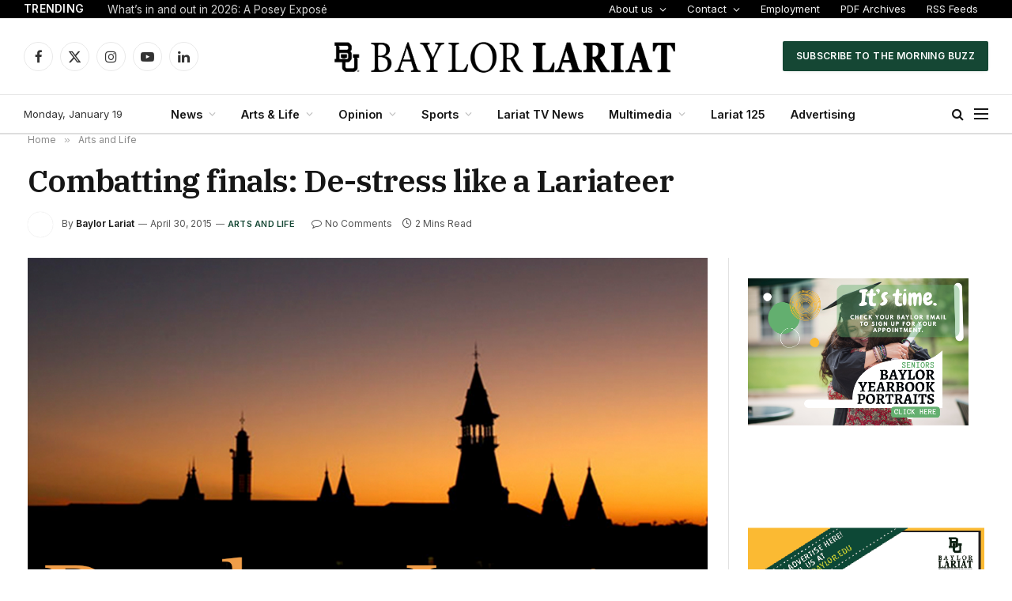

--- FILE ---
content_type: text/html; charset=utf-8
request_url: https://www.google.com/maps/d/embed?mid=17ZxLsvzJYqgDj_X7wvyZBmXnl1SYQi0&ehbc=2E312F
body_size: 10212
content:
<!DOCTYPE html><html itemscope itemtype="http://schema.org/WebSite"><head><script nonce="O8QT72pAKuY8Dq6Zx7nDRA">window['ppConfig'] = {productName: '06194a8f37177242d55a18e38c5a91c6', deleteIsEnforced:  false , sealIsEnforced:  false , heartbeatRate:  0.5 , periodicReportingRateMillis:  60000.0 , disableAllReporting:  false };(function(){'use strict';function k(a){var b=0;return function(){return b<a.length?{done:!1,value:a[b++]}:{done:!0}}}function l(a){var b=typeof Symbol!="undefined"&&Symbol.iterator&&a[Symbol.iterator];if(b)return b.call(a);if(typeof a.length=="number")return{next:k(a)};throw Error(String(a)+" is not an iterable or ArrayLike");}var m=typeof Object.defineProperties=="function"?Object.defineProperty:function(a,b,c){if(a==Array.prototype||a==Object.prototype)return a;a[b]=c.value;return a};
function n(a){a=["object"==typeof globalThis&&globalThis,a,"object"==typeof window&&window,"object"==typeof self&&self,"object"==typeof global&&global];for(var b=0;b<a.length;++b){var c=a[b];if(c&&c.Math==Math)return c}throw Error("Cannot find global object");}var p=n(this);function q(a,b){if(b)a:{var c=p;a=a.split(".");for(var d=0;d<a.length-1;d++){var e=a[d];if(!(e in c))break a;c=c[e]}a=a[a.length-1];d=c[a];b=b(d);b!=d&&b!=null&&m(c,a,{configurable:!0,writable:!0,value:b})}}
q("Object.is",function(a){return a?a:function(b,c){return b===c?b!==0||1/b===1/c:b!==b&&c!==c}});q("Array.prototype.includes",function(a){return a?a:function(b,c){var d=this;d instanceof String&&(d=String(d));var e=d.length;c=c||0;for(c<0&&(c=Math.max(c+e,0));c<e;c++){var f=d[c];if(f===b||Object.is(f,b))return!0}return!1}});
q("String.prototype.includes",function(a){return a?a:function(b,c){if(this==null)throw new TypeError("The 'this' value for String.prototype.includes must not be null or undefined");if(b instanceof RegExp)throw new TypeError("First argument to String.prototype.includes must not be a regular expression");return this.indexOf(b,c||0)!==-1}});function r(a,b,c){a("https://csp.withgoogle.com/csp/proto/"+encodeURIComponent(b),JSON.stringify(c))}function t(){var a;if((a=window.ppConfig)==null?0:a.disableAllReporting)return function(){};var b,c,d,e;return(e=(b=window)==null?void 0:(c=b.navigator)==null?void 0:(d=c.sendBeacon)==null?void 0:d.bind(navigator))!=null?e:u}function u(a,b){var c=new XMLHttpRequest;c.open("POST",a);c.send(b)}
function v(){var a=(w=Object.prototype)==null?void 0:w.__lookupGetter__("__proto__"),b=x,c=y;return function(){var d=a.call(this),e,f,g,h;r(c,b,{type:"ACCESS_GET",origin:(f=window.location.origin)!=null?f:"unknown",report:{className:(g=d==null?void 0:(e=d.constructor)==null?void 0:e.name)!=null?g:"unknown",stackTrace:(h=Error().stack)!=null?h:"unknown"}});return d}}
function z(){var a=(A=Object.prototype)==null?void 0:A.__lookupSetter__("__proto__"),b=x,c=y;return function(d){d=a.call(this,d);var e,f,g,h;r(c,b,{type:"ACCESS_SET",origin:(f=window.location.origin)!=null?f:"unknown",report:{className:(g=d==null?void 0:(e=d.constructor)==null?void 0:e.name)!=null?g:"unknown",stackTrace:(h=Error().stack)!=null?h:"unknown"}});return d}}function B(a,b){C(a.productName,b);setInterval(function(){C(a.productName,b)},a.periodicReportingRateMillis)}
var D="constructor __defineGetter__ __defineSetter__ hasOwnProperty __lookupGetter__ __lookupSetter__ isPrototypeOf propertyIsEnumerable toString valueOf __proto__ toLocaleString x_ngfn_x".split(" "),E=D.concat,F=navigator.userAgent.match(/Firefox\/([0-9]+)\./),G=(!F||F.length<2?0:Number(F[1])<75)?["toSource"]:[],H;if(G instanceof Array)H=G;else{for(var I=l(G),J,K=[];!(J=I.next()).done;)K.push(J.value);H=K}var L=E.call(D,H),M=[];
function C(a,b){for(var c=[],d=l(Object.getOwnPropertyNames(Object.prototype)),e=d.next();!e.done;e=d.next())e=e.value,L.includes(e)||M.includes(e)||c.push(e);e=Object.prototype;d=[];for(var f=0;f<c.length;f++){var g=c[f];d[f]={name:g,descriptor:Object.getOwnPropertyDescriptor(Object.prototype,g),type:typeof e[g]}}if(d.length!==0){c=l(d);for(e=c.next();!e.done;e=c.next())M.push(e.value.name);var h;r(b,a,{type:"SEAL",origin:(h=window.location.origin)!=null?h:"unknown",report:{blockers:d}})}};var N=Math.random(),O=t(),P=window.ppConfig;P&&(P.disableAllReporting||P.deleteIsEnforced&&P.sealIsEnforced||N<P.heartbeatRate&&r(O,P.productName,{origin:window.location.origin,type:"HEARTBEAT"}));var y=t(),Q=window.ppConfig;if(Q)if(Q.deleteIsEnforced)delete Object.prototype.__proto__;else if(!Q.disableAllReporting){var x=Q.productName;try{var w,A;Object.defineProperty(Object.prototype,"__proto__",{enumerable:!1,get:v(),set:z()})}catch(a){}}
(function(){var a=t(),b=window.ppConfig;b&&(b.sealIsEnforced?Object.seal(Object.prototype):b.disableAllReporting||(document.readyState!=="loading"?B(b,a):document.addEventListener("DOMContentLoaded",function(){B(b,a)})))})();}).call(this);
</script><title itemprop="name">Lariat Stands - Google My Maps</title><meta name="robots" content="noindex,nofollow"/><meta http-equiv="X-UA-Compatible" content="IE=edge,chrome=1"><meta name="viewport" content="initial-scale=1.0,minimum-scale=1.0,maximum-scale=1.0,user-scalable=0,width=device-width"/><meta name="description" itemprop="description" content="Location of Lariat newsstands"/><meta itemprop="url" content="https://www.google.com/maps/d/viewer?mid=17ZxLsvzJYqgDj_X7wvyZBmXnl1SYQi0"/><meta itemprop="image" content="https://www.google.com/maps/d/thumbnail?mid=17ZxLsvzJYqgDj_X7wvyZBmXnl1SYQi0"/><meta property="og:type" content="website"/><meta property="og:title" content="Lariat Stands - Google My Maps"/><meta property="og:description" content="Location of Lariat newsstands"/><meta property="og:url" content="https://www.google.com/maps/d/viewer?mid=17ZxLsvzJYqgDj_X7wvyZBmXnl1SYQi0"/><meta property="og:image" content="https://www.google.com/maps/d/thumbnail?mid=17ZxLsvzJYqgDj_X7wvyZBmXnl1SYQi0"/><meta property="og:site_name" content="Google My Maps"/><meta name="twitter:card" content="summary_large_image"/><meta name="twitter:title" content="Lariat Stands - Google My Maps"/><meta name="twitter:description" content="Location of Lariat newsstands"/><meta name="twitter:image:src" content="https://www.google.com/maps/d/thumbnail?mid=17ZxLsvzJYqgDj_X7wvyZBmXnl1SYQi0"/><link rel="stylesheet" id="gmeviewer-styles" href="https://www.gstatic.com/mapspro/_/ss/k=mapspro.gmeviewer.ZPef100W6CI.L.W.O/am=AAAE/d=0/rs=ABjfnFU-qGe8BTkBR_LzMLwzNczeEtSkkw" nonce="J9gT7_iJITFrzgr1M6fPDA"><link rel="stylesheet" href="https://fonts.googleapis.com/css?family=Roboto:300,400,500,700" nonce="J9gT7_iJITFrzgr1M6fPDA"><link rel="shortcut icon" href="//www.gstatic.com/mapspro/images/favicon-001.ico"><link rel="canonical" href="https://www.google.com/mymaps/viewer?mid=17ZxLsvzJYqgDj_X7wvyZBmXnl1SYQi0&amp;hl=en_US"></head><body jscontroller="O1VPAb" jsaction="click:cOuCgd;"><div class="c4YZDc HzV7m-b7CEbf SfQLQb-QClCJf-giiMnc SfQLQb-dIxMhd-bN97Pc-b3rLgd"><div class="jQhVs-haAclf"><div class="jQhVs-uMX1Ee-My5Dr-purZT-uDEFge"><div class="jQhVs-uMX1Ee-My5Dr-purZT-uDEFge-bN97Pc"><div class="jQhVs-uMX1Ee-My5Dr-purZT-uDEFge-Bz112c"></div><div class="jQhVs-uMX1Ee-My5Dr-purZT-uDEFge-fmcmS-haAclf"><div class="jQhVs-uMX1Ee-My5Dr-purZT-uDEFge-fmcmS">Open full screen to view more</div></div></div></div></div><div class="i4ewOd-haAclf"><div class="i4ewOd-UzWXSb" id="map-canvas"></div></div><div class="X3SwIb-haAclf NBDE7b-oxvKad"><div class="X3SwIb-i8xkGf"></div></div><div class="Te60Vd-ZMv3u dIxMhd-bN97Pc-b3rLgd"><div class="dIxMhd-bN97Pc-Tswv1b-Bz112c"></div><div class="dIxMhd-bN97Pc-b3rLgd-fmcmS">This map was created by a user. <a href="//support.google.com/mymaps/answer/3024454?hl=en&amp;amp;ref_topic=3188329" target="_blank">Learn how to create your own.</a></div><div class="dIxMhd-bN97Pc-b3rLgd-TvD9Pc" title="Close"></div></div><script nonce="O8QT72pAKuY8Dq6Zx7nDRA">this.gbar_=this.gbar_||{};(function(_){var window=this;
try{
_.Fd=function(a,b,c){if(!a.j)if(c instanceof Array)for(var d of c)_.Fd(a,b,d);else{d=(0,_.y)(a.C,a,b);const e=a.v+c;a.v++;b.dataset.eqid=e;a.B[e]=d;b&&b.addEventListener?b.addEventListener(c,d,!1):b&&b.attachEvent?b.attachEvent("on"+c,d):a.o.log(Error("t`"+b))}};
}catch(e){_._DumpException(e)}
try{
var Gd=document.querySelector(".gb_J .gb_B"),Hd=document.querySelector("#gb.gb_ad");Gd&&!Hd&&_.Fd(_.od,Gd,"click");
}catch(e){_._DumpException(e)}
try{
_.qh=function(a){if(a.v)return a.v;for(const b in a.i)if(a.i[b].ka()&&a.i[b].B())return a.i[b];return null};_.rh=function(a,b){a.i[b.J()]=b};var sh=new class extends _.N{constructor(){var a=_.$c;super();this.B=a;this.v=null;this.o={};this.C={};this.i={};this.j=null}A(a){this.i[a]&&(_.qh(this)&&_.qh(this).J()==a||this.i[a].P(!0))}Ua(a){this.j=a;for(const b in this.i)this.i[b].ka()&&this.i[b].Ua(a)}oc(a){return a in this.i?this.i[a]:null}};_.rd("dd",sh);
}catch(e){_._DumpException(e)}
try{
_.Ji=function(a,b){return _.H(a,36,b)};
}catch(e){_._DumpException(e)}
try{
var Ki=document.querySelector(".gb_z .gb_B"),Li=document.querySelector("#gb.gb_ad");Ki&&!Li&&_.Fd(_.od,Ki,"click");
}catch(e){_._DumpException(e)}
})(this.gbar_);
// Google Inc.
</script><script nonce="O8QT72pAKuY8Dq6Zx7nDRA">
  function _DumpException(e) {
    if (window.console) {
      window.console.error(e.stack);
    }
  }
  var _pageData = "[[1,null,null,null,null,null,null,null,null,null,\"at\",\"\",\"\",1768876939459,\"\",\"en_US\",false,[],\"https://www.google.com/maps/d/viewer?mid\\u003d17ZxLsvzJYqgDj_X7wvyZBmXnl1SYQi0\",\"https://www.google.com/maps/d/embed?mid\\u003d17ZxLsvzJYqgDj_X7wvyZBmXnl1SYQi0\\u0026ehbc\\u003d2E312F\",\"https://www.google.com/maps/d/edit?mid\\u003d17ZxLsvzJYqgDj_X7wvyZBmXnl1SYQi0\",\"https://www.google.com/maps/d/thumbnail?mid\\u003d17ZxLsvzJYqgDj_X7wvyZBmXnl1SYQi0\",null,null,true,\"https://www.google.com/maps/d/print?mid\\u003d17ZxLsvzJYqgDj_X7wvyZBmXnl1SYQi0\",\"https://www.google.com/maps/d/pdf?mid\\u003d17ZxLsvzJYqgDj_X7wvyZBmXnl1SYQi0\",\"https://www.google.com/maps/d/viewer?mid\\u003d17ZxLsvzJYqgDj_X7wvyZBmXnl1SYQi0\",null,false,\"/maps/d\",\"maps/sharing\",\"//www.google.com/intl/en_US/help/terms_maps.html\",true,\"https://docs.google.com/picker\",null,false,null,[[[\"//www.gstatic.com/mapspro/images/google-my-maps-logo-regular-001.png\",143,25],[\"//www.gstatic.com/mapspro/images/google-my-maps-logo-regular-2x-001.png\",286,50]],[[\"//www.gstatic.com/mapspro/images/google-my-maps-logo-small-001.png\",113,20],[\"//www.gstatic.com/mapspro/images/google-my-maps-logo-small-2x-001.png\",226,40]]],1,\"https://www.gstatic.com/mapspro/_/js/k\\u003dmapspro.gmeviewer.en_US.knJKv4m5-eY.O/am\\u003dAAAE/d\\u003d0/rs\\u003dABjfnFWJ7eYXBrZ1WlLyBY6MwF9-imcrgg/m\\u003dgmeviewer_base\",null,null,true,null,\"US\",null,null,null,null,null,null,true],[\"mf.map\",\"17ZxLsvzJYqgDj_X7wvyZBmXnl1SYQi0\",\"Lariat Stands\",null,[-97.12299753565665,31.561829349985896,-97.04819609064933,31.533704990821395],[-97.1245305,31.5586697,-97.11148820000001,31.540767000000002],[[null,\"9CwmTqwkHj8\",\"Newsstands\",\"\",[[[\"https://mt.googleapis.com/vt/icon/name\\u003dicons/onion/SHARED-mymaps-pin-container-bg_4x.png,icons/onion/SHARED-mymaps-pin-container_4x.png,icons/onion/1899-blank-shape_pin_4x.png\\u0026highlight\\u003dff000000,0288D1\\u0026scale\\u003d2.0\"],null,1,1,[[null,[31.549484100000004,-97.1184986]],\"0\",null,\"9CwmTqwkHj8\",[31.5494841,-97.1184986],[0,-128],\"44A76FB89B322768\"],[[\"Castellaw\"]]],[[\"https://mt.googleapis.com/vt/icon/name\\u003dicons/onion/SHARED-mymaps-pin-container-bg_4x.png,icons/onion/SHARED-mymaps-pin-container_4x.png,icons/onion/1899-blank-shape_pin_4x.png\\u0026highlight\\u003dff000000,0288D1\\u0026scale\\u003d2.0\"],null,1,1,[[null,[31.549642999999996,-97.1187134]],\"0\",null,\"9CwmTqwkHj8\",[31.549643,-97.1187134],[0,-128],\"44A77037CF88E396\"],[[\"Castellaw\"]]],[[\"https://mt.googleapis.com/vt/icon/name\\u003dicons/onion/SHARED-mymaps-pin-container-bg_4x.png,icons/onion/SHARED-mymaps-pin-container_4x.png,icons/onion/1899-blank-shape_pin_4x.png\\u0026highlight\\u003dff000000,0288D1\\u0026scale\\u003d2.0\"],null,1,1,[[null,[31.5504483,-97.1199282]],\"0\",null,\"9CwmTqwkHj8\",[31.5504483,-97.1199282],[0,-128],\"44A77985198BB8F3\"],[[\"Truett Seminary\"]]],[[\"https://mt.googleapis.com/vt/icon/name\\u003dicons/onion/SHARED-mymaps-pin-container-bg_4x.png,icons/onion/SHARED-mymaps-pin-container_4x.png,icons/onion/1899-blank-shape_pin_4x.png\\u0026highlight\\u003dff000000,0288D1\\u0026scale\\u003d2.0\"],null,1,1,[[null,[31.5503342,-97.1171177]],\"0\",null,\"9CwmTqwkHj8\",[31.5503342,-97.1171177],[0,-128],\"44A77A01A551979F\"],[[\"Rogers Engineering\"]]],[[\"https://mt.googleapis.com/vt/icon/name\\u003dicons/onion/SHARED-mymaps-pin-container-bg_4x.png,icons/onion/SHARED-mymaps-pin-container_4x.png,icons/onion/1899-blank-shape_pin_4x.png\\u0026highlight\\u003dff000000,0288D1\\u0026scale\\u003d2.0\"],null,1,1,[[null,[31.5497139,-97.1147247]],\"0\",null,\"9CwmTqwkHj8\",[31.5497139,-97.1147247],[0,-128],\"44A77AAB09A76BA1\"],[[\"Lewis Art Building\"]]],[[\"https://mt.googleapis.com/vt/icon/name\\u003dicons/onion/SHARED-mymaps-pin-container-bg_4x.png,icons/onion/SHARED-mymaps-pin-container_4x.png,icons/onion/1899-blank-shape_pin_4x.png\\u0026highlight\\u003dff000000,0288D1\\u0026scale\\u003d2.0\"],null,1,1,[[null,[31.5484634,-97.1133865]],\"0\",null,\"9CwmTqwkHj8\",[31.5484634,-97.1133865],[0,-128],\"44A77B4ABCB8CD73\"],[[\"Baylor Science Building\"]]],[[\"https://mt.googleapis.com/vt/icon/name\\u003dicons/onion/SHARED-mymaps-pin-container-bg_4x.png,icons/onion/SHARED-mymaps-pin-container_4x.png,icons/onion/1899-blank-shape_pin_4x.png\\u0026highlight\\u003dff000000,0288D1\\u0026scale\\u003d2.0\"],null,1,1,[[null,[31.5479683,-97.1130304]],\"0\",null,\"9CwmTqwkHj8\",[31.5479683,-97.1130304],[0,-128],\"44A77BD5ED44FC67\"],[[\"Baylor Science Building\"]]],[[\"https://mt.googleapis.com/vt/icon/name\\u003dicons/onion/SHARED-mymaps-pin-container-bg_4x.png,icons/onion/SHARED-mymaps-pin-container_4x.png,icons/onion/1899-blank-shape_pin_4x.png\\u0026highlight\\u003dff000000,0288D1\\u0026scale\\u003d2.0\"],null,1,1,[[null,[31.547506800000004,-97.1130602]],\"0\",null,\"9CwmTqwkHj8\",[31.5475068,-97.1130602],[0,-128],\"44A77CA7F3106804\"],[[\"Baylor Science Building\"]]],[[\"https://mt.googleapis.com/vt/icon/name\\u003dicons/onion/SHARED-mymaps-pin-container-bg_4x.png,icons/onion/SHARED-mymaps-pin-container_4x.png,icons/onion/1899-blank-shape_pin_4x.png\\u0026highlight\\u003dff000000,0288D1\\u0026scale\\u003d2.0\"],null,1,1,[[null,[31.547394300000004,-97.1141629]],\"0\",null,\"9CwmTqwkHj8\",[31.5473943,-97.1141629],[0,-128],\"44A7883BDB49D51C\"],[[\"Student Life Center\"]]],[[\"https://mt.googleapis.com/vt/icon/name\\u003dicons/onion/SHARED-mymaps-pin-container-bg_4x.png,icons/onion/SHARED-mymaps-pin-container_4x.png,icons/onion/1899-blank-shape_pin_4x.png\\u0026highlight\\u003dff000000,0288D1\\u0026scale\\u003d2.0\"],null,1,1,[[null,[31.5450855,-97.11374380000001]],\"0\",null,\"9CwmTqwkHj8\",[31.5450855,-97.1137438],[0,-128],\"44A788BBDBF35DD0\"],[[\"East Village\"]]],[[\"https://mt.googleapis.com/vt/icon/name\\u003dicons/onion/SHARED-mymaps-pin-container-bg_4x.png,icons/onion/SHARED-mymaps-pin-container_4x.png,icons/onion/1899-blank-shape_pin_4x.png\\u0026highlight\\u003dff000000,0288D1\\u0026scale\\u003d2.0\"],null,1,1,[[null,[31.5474551,-97.1178456]],\"0\",null,\"9CwmTqwkHj8\",[31.5474551,-97.1178456],[0,-128],\"44A789453DC58821\"],[[\"Sid Richardson\"]]],[[\"https://mt.googleapis.com/vt/icon/name\\u003dicons/onion/SHARED-mymaps-pin-container-bg_4x.png,icons/onion/SHARED-mymaps-pin-container_4x.png,icons/onion/1899-blank-shape_pin_4x.png\\u0026highlight\\u003dff000000,0288D1\\u0026scale\\u003d2.0\"],null,1,1,[[null,[31.5473368,-97.1179938]],\"0\",null,\"9CwmTqwkHj8\",[31.5473368,-97.1179938],[0,-128],\"44A789A7CB5E6696\"],[[\"Sid Richardson\"]]],[[\"https://mt.googleapis.com/vt/icon/name\\u003dicons/onion/SHARED-mymaps-pin-container-bg_4x.png,icons/onion/SHARED-mymaps-pin-container_4x.png,icons/onion/1899-blank-shape_pin_4x.png\\u0026highlight\\u003dff000000,0288D1\\u0026scale\\u003d2.0\"],null,1,1,[[null,[31.548739000000005,-97.1193936]],\"0\",null,\"9CwmTqwkHj8\",[31.548739,-97.1193936],[0,-128],\"44A78A17A6DD368F\"],[[\"Marrs Mclean Science\"]]],[[\"https://mt.googleapis.com/vt/icon/name\\u003dicons/onion/SHARED-mymaps-pin-container-bg_4x.png,icons/onion/SHARED-mymaps-pin-container_4x.png,icons/onion/1899-blank-shape_pin_4x.png\\u0026highlight\\u003dff000000,0288D1\\u0026scale\\u003d2.0\"],null,1,1,[[null,[31.548619000000002,-97.1195478]],\"0\",null,\"9CwmTqwkHj8\",[31.548619,-97.1195478],[0,-128],\"44A78ABA8996F34E\"],[[\"Marrs Mclean Science\"]]],[[\"https://mt.googleapis.com/vt/icon/name\\u003dicons/onion/SHARED-mymaps-pin-container-bg_4x.png,icons/onion/SHARED-mymaps-pin-container_4x.png,icons/onion/1899-blank-shape_pin_4x.png\\u0026highlight\\u003dff000000,0288D1\\u0026scale\\u003d2.0\"],null,1,1,[[null,[31.5474359,-97.1205073]],\"0\",null,\"9CwmTqwkHj8\",[31.5474359,-97.1205073],[0,-128],\"44A78AFEC357B3DD\"],[[\"Marrs Mclean Gym\"]]],[[\"https://mt.googleapis.com/vt/icon/name\\u003dicons/onion/SHARED-mymaps-pin-container-bg_4x.png,icons/onion/SHARED-mymaps-pin-container_4x.png,icons/onion/1899-blank-shape_pin_4x.png\\u0026highlight\\u003dff000000,0288D1\\u0026scale\\u003d2.0\"],null,1,1,[[null,[31.554328400000003,-97.1152847]],\"0\",null,\"9CwmTqwkHj8\",[31.5543284,-97.1152847],[0,-128],\"44A78D5C2D764E00\"],[[\"Law School\"]]],[[\"https://mt.googleapis.com/vt/icon/name\\u003dicons/onion/SHARED-mymaps-pin-container-bg_4x.png,icons/onion/SHARED-mymaps-pin-container_4x.png,icons/onion/1899-blank-shape_pin_4x.png\\u0026highlight\\u003dff000000,0288D1\\u0026scale\\u003d2.0\"],null,1,1,[[null,[31.5519532,-97.11500000000001]],\"0\",null,\"9CwmTqwkHj8\",[31.5519532,-97.115],[0,-128],\"44A78DCC78C0CB9E\"],[[\"Mayborn Museum Complex\"]]],[[\"https://mt.googleapis.com/vt/icon/name\\u003dicons/onion/SHARED-mymaps-pin-container-bg_4x.png,icons/onion/SHARED-mymaps-pin-container_4x.png,icons/onion/1899-blank-shape_pin_4x.png\\u0026highlight\\u003dff000000,0288D1\\u0026scale\\u003d2.0\"],null,1,1,[[null,[31.555560300000003,-97.1215788]],\"0\",null,\"9CwmTqwkHj8\",[31.5555603,-97.1215788],[0,-128],\"44A78EAEF70A330E\"],[[\"Robinson Tower\"]]],[[\"https://mt.googleapis.com/vt/icon/name\\u003dicons/onion/SHARED-mymaps-pin-container-bg_4x.png,icons/onion/SHARED-mymaps-pin-container_4x.png,icons/onion/1899-blank-shape_pin_4x.png\\u0026highlight\\u003dff000000,0288D1\\u0026scale\\u003d2.0\"],null,1,1,[[null,[31.5586697,-97.1166329]],\"0\",null,\"9CwmTqwkHj8\",[31.5586697,-97.1166329],[0,-128],\"44A78F907FBA7D7F\"],[[\"Baylor Club\"]]],[[\"https://mt.googleapis.com/vt/icon/name\\u003dicons/onion/SHARED-mymaps-pin-container-bg_4x.png,icons/onion/SHARED-mymaps-pin-container_4x.png,icons/onion/1899-blank-shape_pin_4x.png\\u0026highlight\\u003dff000000,0288D1\\u0026scale\\u003d2.0\"],null,1,1,[[null,[31.540767000000002,-97.11148820000001]],\"0\",null,\"9CwmTqwkHj8\",[31.540767,-97.1114882],[0,-128],\"44A7906AA966B31C\"],[[\"Brothers Management\"]]],[[\"https://mt.googleapis.com/vt/icon/name\\u003dicons/onion/SHARED-mymaps-pin-container-bg_4x.png,icons/onion/SHARED-mymaps-pin-container_4x.png,icons/onion/1899-blank-shape_pin_4x.png\\u0026highlight\\u003dff000000,0288D1\\u0026scale\\u003d2.0\"],null,1,1,[[null,[31.548824000000003,-97.1181195]],\"0\",null,\"9CwmTqwkHj8\",[31.548824,-97.1181195],[0,-128],\"44A79102DCF01962\"],[[\"Moody Library\"]]],[[\"https://mt.googleapis.com/vt/icon/name\\u003dicons/onion/SHARED-mymaps-pin-container-bg_4x.png,icons/onion/SHARED-mymaps-pin-container_4x.png,icons/onion/1899-blank-shape_pin_4x.png\\u0026highlight\\u003dff000000,0288D1\\u0026scale\\u003d2.0\"],null,1,1,[[null,[31.548757700000003,-97.1179398]],\"0\",null,\"9CwmTqwkHj8\",[31.5487577,-97.1179398],[0,-128],\"44A791D11D82FD8A\"],[[\"Moody Library\"]]],[[\"https://mt.googleapis.com/vt/icon/name\\u003dicons/onion/SHARED-mymaps-pin-container-bg_4x.png,icons/onion/SHARED-mymaps-pin-container_4x.png,icons/onion/1899-blank-shape_pin_4x.png\\u0026highlight\\u003dff000000,0288D1\\u0026scale\\u003d2.0\"],null,1,1,[[null,[31.5488362,-97.1177113]],\"0\",null,\"9CwmTqwkHj8\",[31.5488362,-97.1177113],[0,-128],\"44A792530E9C6B84\"],[[\"Moody Library\"]]],[[\"https://mt.googleapis.com/vt/icon/name\\u003dicons/onion/SHARED-mymaps-pin-container-bg_4x.png,icons/onion/SHARED-mymaps-pin-container_4x.png,icons/onion/1899-blank-shape_pin_4x.png\\u0026highlight\\u003dff000000,0288D1\\u0026scale\\u003d2.0\"],null,1,1,[[null,[31.549444899999997,-97.1176513]],\"0\",null,\"9CwmTqwkHj8\",[31.5494449,-97.1176513],[0,-128],\"44A792FFA533DBC6\"],[[\"Poage Library\"]]],[[\"https://mt.googleapis.com/vt/icon/name\\u003dicons/onion/SHARED-mymaps-pin-container-bg_4x.png,icons/onion/SHARED-mymaps-pin-container_4x.png,icons/onion/1899-blank-shape_pin_4x.png\\u0026highlight\\u003dff000000,0288D1\\u0026scale\\u003d2.0\"],null,1,1,[[null,[31.549524900000005,-97.1169351]],\"0\",null,\"9CwmTqwkHj8\",[31.5495249,-97.1169351],[0,-128],\"44A79344983ECE2F\"],[[\"Jones Library\"]]],[[\"https://mt.googleapis.com/vt/icon/name\\u003dicons/onion/SHARED-mymaps-pin-container-bg_4x.png,icons/onion/SHARED-mymaps-pin-container_4x.png,icons/onion/1899-blank-shape_pin_4x.png\\u0026highlight\\u003dff000000,0288D1\\u0026scale\\u003d2.0\"],null,1,1,[[null,[31.548681100000003,-97.1208834]],\"0\",null,\"9CwmTqwkHj8\",[31.5486811,-97.1208834],[0,-128],\"44A794F7AFB79891\"],[[\"Penland\"]]],[[\"https://mt.googleapis.com/vt/icon/name\\u003dicons/onion/SHARED-mymaps-pin-container-bg_4x.png,icons/onion/SHARED-mymaps-pin-container_4x.png,icons/onion/1899-blank-shape_pin_4x.png\\u0026highlight\\u003dff000000,0288D1\\u0026scale\\u003d2.0\"],null,1,1,[[null,[31.548067200000002,-97.1218914]],\"0\",null,\"9CwmTqwkHj8\",[31.5480672,-97.1218914],[0,-128],\"44A795760B339EC1\"],[[\"Baylor Bookstore\"]]],[[\"https://mt.googleapis.com/vt/icon/name\\u003dicons/onion/SHARED-mymaps-pin-container-bg_4x.png,icons/onion/SHARED-mymaps-pin-container_4x.png,icons/onion/1899-blank-shape_pin_4x.png\\u0026highlight\\u003dff000000,0288D1\\u0026scale\\u003d2.0\"],null,1,1,[[null,[31.547565700000003,-97.1230895]],\"0\",null,\"9CwmTqwkHj8\",[31.5475657,-97.1230895],[0,-128],\"44A79611959D7CB2\"],[[\"Brooks Great Hall\"]]],[[\"https://mt.googleapis.com/vt/icon/name\\u003dicons/onion/SHARED-mymaps-pin-container-bg_4x.png,icons/onion/SHARED-mymaps-pin-container_4x.png,icons/onion/1899-blank-shape_pin_4x.png\\u0026highlight\\u003dff000000,0288D1\\u0026scale\\u003d2.0\"],null,1,1,[[null,[31.5459894,-97.1245305]],\"0\",null,\"9CwmTqwkHj8\",[31.5459894,-97.1245305],[0,-128],\"44A796F69F7CE924\"],[[\"Common Grounds\"]]],[[\"https://mt.googleapis.com/vt/icon/name\\u003dicons/onion/SHARED-mymaps-pin-container-bg_4x.png,icons/onion/SHARED-mymaps-pin-container_4x.png,icons/onion/1899-blank-shape_pin_4x.png\\u0026highlight\\u003dff000000,0288D1\\u0026scale\\u003d2.0\"],null,1,1,[[null,[31.545598000000002,-97.1235527]],\"0\",null,\"9CwmTqwkHj8\",[31.545598,-97.1235527],[0,-128],\"44A797B5923B53A1\"],[[\"Family and Consumer Sciences\"]]],[[\"https://mt.googleapis.com/vt/icon/name\\u003dicons/onion/SHARED-mymaps-pin-container-bg_4x.png,icons/onion/SHARED-mymaps-pin-container_4x.png,icons/onion/1899-blank-shape_pin_4x.png\\u0026highlight\\u003dff000000,0288D1\\u0026scale\\u003d2.0\"],null,1,1,[[null,[31.543496300000005,-97.1193066]],\"0\",null,\"9CwmTqwkHj8\",[31.5434963,-97.1193066],[0,-128],\"44A798C466E65218\"],[[\"Roxy Grove Hall\"]]],[[\"https://mt.googleapis.com/vt/icon/name\\u003dicons/onion/SHARED-mymaps-pin-container-bg_4x.png,icons/onion/SHARED-mymaps-pin-container_4x.png,icons/onion/1899-blank-shape_pin_4x.png\\u0026highlight\\u003dff000000,0288D1\\u0026scale\\u003d2.0\"],null,1,1,[[null,[31.544029899999998,-97.1193628]],\"0\",null,\"9CwmTqwkHj8\",[31.5440299,-97.1193628],[0,-128],\"44A799121167FC7D\"],[[\"Waco Hall\"]]],[[\"https://mt.googleapis.com/vt/icon/name\\u003dicons/onion/SHARED-mymaps-pin-container-bg_4x.png,icons/onion/SHARED-mymaps-pin-container_4x.png,icons/onion/1899-blank-shape_pin_4x.png\\u0026highlight\\u003dff000000,0288D1\\u0026scale\\u003d2.0\"],null,1,1,[[null,[31.544844700000002,-97.1183398]],\"0\",null,\"9CwmTqwkHj8\",[31.5448447,-97.1183398],[0,-128],\"44A7997F1E282CBF\"],[[\"Bobo Baptist Student Center\"]]],[[\"https://mt.googleapis.com/vt/icon/name\\u003dicons/onion/SHARED-mymaps-pin-container-bg_4x.png,icons/onion/SHARED-mymaps-pin-container_4x.png,icons/onion/1899-blank-shape_pin_4x.png\\u0026highlight\\u003dff000000,0288D1\\u0026scale\\u003d2.0\"],null,1,1,[[null,[31.545053600000003,-97.1178909]],\"0\",null,\"9CwmTqwkHj8\",[31.5450536,-97.1178909],[0,-128],\"44A79AA2FA215BF2\"],[[\"Faculty Center\"]]],[[\"https://mt.googleapis.com/vt/icon/name\\u003dicons/onion/SHARED-mymaps-pin-container-bg_4x.png,icons/onion/SHARED-mymaps-pin-container_4x.png,icons/onion/1899-blank-shape_pin_4x.png\\u0026highlight\\u003dff000000,0288D1\\u0026scale\\u003d2.0\"],null,1,1,[[null,[31.546057900000005,-97.1185427]],\"0\",null,\"9CwmTqwkHj8\",[31.5460579,-97.1185427],[0,-128],\"44A79B4FE4495D9B\"],[[\"Hankamer\"]]],[[\"https://mt.googleapis.com/vt/icon/name\\u003dicons/onion/SHARED-mymaps-pin-container-bg_4x.png,icons/onion/SHARED-mymaps-pin-container_4x.png,icons/onion/1899-blank-shape_pin_4x.png\\u0026highlight\\u003dff000000,0288D1\\u0026scale\\u003d2.0\"],null,1,1,[[null,[31.5460407,-97.1186232]],\"0\",null,\"9CwmTqwkHj8\",[31.5460407,-97.1186232],[0,-128],\"44A79CB293274D10\"],[[\"Hankamer\"]]],[[\"https://mt.googleapis.com/vt/icon/name\\u003dicons/onion/SHARED-mymaps-pin-container-bg_4x.png,icons/onion/SHARED-mymaps-pin-container_4x.png,icons/onion/1899-blank-shape_pin_4x.png\\u0026highlight\\u003dff000000,0288D1\\u0026scale\\u003d2.0\"],null,1,1,[[null,[31.5458889,-97.1176043]],\"0\",null,\"9CwmTqwkHj8\",[31.5458889,-97.1176043],[0,-128],\"44A79FA0415381D4\"],[[\"Department of Public Safety\"]]],[[\"https://mt.googleapis.com/vt/icon/name\\u003dicons/onion/SHARED-mymaps-pin-container-bg_4x.png,icons/onion/SHARED-mymaps-pin-container_4x.png,icons/onion/1899-blank-shape_pin_4x.png\\u0026highlight\\u003dff000000,0288D1\\u0026scale\\u003d2.0\"],null,1,1,[[null,[31.545783699999998,-97.11768080000002]],\"0\",null,\"9CwmTqwkHj8\",[31.5457837,-97.1176808],[0,-128],\"44A7A00D1AC207E1\"],[[\"DPS Hallway\"]]],[[\"https://mt.googleapis.com/vt/icon/name\\u003dicons/onion/SHARED-mymaps-pin-container-bg_4x.png,icons/onion/SHARED-mymaps-pin-container_4x.png,icons/onion/1899-blank-shape_pin_4x.png\\u0026highlight\\u003dff000000,0288D1\\u0026scale\\u003d2.0\"],null,1,1,[[null,[31.5453937,-97.1189074]],\"0\",null,\"9CwmTqwkHj8\",[31.5453937,-97.1189074],[0,-128],\"44A7A249F923FEAE\"],[[\"Carroll Library\"]]],[[\"https://mt.googleapis.com/vt/icon/name\\u003dicons/onion/SHARED-mymaps-pin-container-bg_4x.png,icons/onion/SHARED-mymaps-pin-container_4x.png,icons/onion/1899-blank-shape_pin_4x.png\\u0026highlight\\u003dff000000,0288D1\\u0026scale\\u003d2.0\"],null,1,1,[[null,[31.545401400000003,-97.1204103]],\"0\",null,\"9CwmTqwkHj8\",[31.5454014,-97.1204103],[0,-128],\"44A7A2F4238289C4\"],[[\"Draper\"]]],[[\"https://mt.googleapis.com/vt/icon/name\\u003dicons/onion/SHARED-mymaps-pin-container-bg_4x.png,icons/onion/SHARED-mymaps-pin-container_4x.png,icons/onion/1899-blank-shape_pin_4x.png\\u0026highlight\\u003dff000000,0288D1\\u0026scale\\u003d2.0\"],null,1,1,[[null,[31.545126,-97.1198471]],\"0\",null,\"9CwmTqwkHj8\",[31.545126,-97.1198471],[0,-128],\"44A7A35D3AFB3C3B\"],[[\"Draper\"]]],[[\"https://mt.googleapis.com/vt/icon/name\\u003dicons/onion/SHARED-mymaps-pin-container-bg_4x.png,icons/onion/SHARED-mymaps-pin-container_4x.png,icons/onion/1899-blank-shape_pin_4x.png\\u0026highlight\\u003dff000000,0288D1\\u0026scale\\u003d2.0\"],null,1,1,[[null,[31.545221599999998,-97.1195632]],\"0\",null,\"9CwmTqwkHj8\",[31.5452216,-97.1195632],[0,-128],\"44A7A3BE3CB5057C\"],[[\"Burleson\"]]],[[\"https://mt.googleapis.com/vt/icon/name\\u003dicons/onion/SHARED-mymaps-pin-container-bg_4x.png,icons/onion/SHARED-mymaps-pin-container_4x.png,icons/onion/1899-blank-shape_pin_4x.png\\u0026highlight\\u003dff000000,0288D1\\u0026scale\\u003d2.0\"],null,1,1,[[null,[31.545800200000002,-97.1213945]],\"0\",null,\"9CwmTqwkHj8\",[31.5458002,-97.1213945],[0,-128],\"44A7A4862CB53072\"],[[\"Pat Neff\"]]],[[\"https://mt.googleapis.com/vt/icon/name\\u003dicons/onion/SHARED-mymaps-pin-container-bg_4x.png,icons/onion/SHARED-mymaps-pin-container_4x.png,icons/onion/1899-blank-shape_pin_4x.png\\u0026highlight\\u003dff000000,0288D1\\u0026scale\\u003d2.0\"],null,1,1,[[null,[31.544269399999997,-97.1212194]],\"0\",null,\"9CwmTqwkHj8\",[31.5442694,-97.1212194],[0,-128],\"44A7A58F92BCEA8F\"],[[\"Memorial Cafeteria\"]]],[[\"https://mt.googleapis.com/vt/icon/name\\u003dicons/onion/SHARED-mymaps-pin-container-bg_4x.png,icons/onion/SHARED-mymaps-pin-container_4x.png,icons/onion/1899-blank-shape_pin_4x.png\\u0026highlight\\u003dff000000,0288D1\\u0026scale\\u003d2.0\"],null,1,1,[[null,[31.543125400000005,-97.1200235]],\"0\",null,\"9CwmTqwkHj8\",[31.5431254,-97.1200235],[0,-128],\"44A7A67848971AB6\"],[[\"Armstrong Browning\"]]],[[\"https://mt.googleapis.com/vt/icon/name\\u003dicons/onion/SHARED-mymaps-pin-container-bg_4x.png,icons/onion/SHARED-mymaps-pin-container_4x.png,icons/onion/1899-blank-shape_pin_4x.png\\u0026highlight\\u003dff000000,0288D1\\u0026scale\\u003d2.0\"],null,1,1,[[null,[31.5470319,-97.1210535]],\"0\",null,\"9CwmTqwkHj8\",[31.5470319,-97.1210535],[0,-128],\"44A7A751BAFF250D\"],[[\"Bill Daniel Student Center\"]]],[[\"https://mt.googleapis.com/vt/icon/name\\u003dicons/onion/SHARED-mymaps-pin-container-bg_4x.png,icons/onion/SHARED-mymaps-pin-container_4x.png,icons/onion/1899-blank-shape_pin_4x.png\\u0026highlight\\u003dff000000,0288D1\\u0026scale\\u003d2.0\"],null,1,1,[[null,[31.546987300000005,-97.1212869]],\"0\",null,\"9CwmTqwkHj8\",[31.5469873,-97.1212869],[0,-128],\"44A7A7A62A1B280F\"],[[\"Bill Daniel Student Center\"]]],[[\"https://mt.googleapis.com/vt/icon/name\\u003dicons/onion/SHARED-mymaps-pin-container-bg_4x.png,icons/onion/SHARED-mymaps-pin-container_4x.png,icons/onion/1899-blank-shape_pin_4x.png\\u0026highlight\\u003dff000000,0288D1\\u0026scale\\u003d2.0\"],null,1,1,[[null,[31.5462759,-97.1201211]],\"0\",null,\"9CwmTqwkHj8\",[31.5462759,-97.1201211],[0,-128],\"44A7A81E49EE5F98\"],[[\"Carrol Science\"]]],[[\"https://mt.googleapis.com/vt/icon/name\\u003dicons/onion/SHARED-mymaps-pin-container-bg_4x.png,icons/onion/SHARED-mymaps-pin-container_4x.png,icons/onion/1899-blank-shape_pin_4x.png\\u0026highlight\\u003dff000000,0288D1\\u0026scale\\u003d2.0\"],null,1,1,[[null,[31.546357100000005,-97.120219]],\"0\",null,\"9CwmTqwkHj8\",[31.5463571,-97.120219],[0,-128],\"44A7A87428610E5E\"],[[\"Carroll Science\"]]],[[\"https://mt.googleapis.com/vt/icon/name\\u003dicons/onion/SHARED-mymaps-pin-container-bg_4x.png,icons/onion/SHARED-mymaps-pin-container_4x.png,icons/onion/1899-blank-shape_pin_4x.png\\u0026highlight\\u003dff000000,0288D1\\u0026scale\\u003d2.0\"],null,1,1,[[null,[31.546579500000004,-97.1193337]],\"0\",null,\"9CwmTqwkHj8\",[31.5465795,-97.1193337],[0,-128],\"44A7A9383368744D\"],[[\"Morrison Hall\"]]]],null,null,true,null,null,null,null,[[\"9CwmTqwkHj8\",1,null,null,null,\"https://www.google.com/maps/d/kml?mid\\u003d17ZxLsvzJYqgDj_X7wvyZBmXnl1SYQi0\\u0026resourcekey\\u0026lid\\u003d9CwmTqwkHj8\",null,null,null,null,null,2,null,[[[\"44A76FB89B322768\",[[[31.5494841,-97.1184986]]],null,null,0,[[\"name\",[\"Castellaw\"],1],[\"description\",[\"2nd Floor - Top of Stairs\"],1]],null,0],[\"44A77037CF88E396\",[[[31.549643,-97.1187134]]],null,null,0,[[\"name\",[\"Castellaw\"],1],[\"description\",[\"2nd Floor - Top of Stairs\"],1]],null,1],[\"44A77985198BB8F3\",[[[31.5504483,-97.1199282]]],null,null,0,[[\"name\",[\"Truett Seminary\"],1],[\"description\",[\"Inside Lobby\"],1]],null,2],[\"44A77A01A551979F\",[[[31.5503342,-97.1171177]]],null,null,0,[[\"name\",[\"Rogers Engineering\"],1],[\"description\",[\"Inside Lobby\"],1]],null,3],[\"44A77AAB09A76BA1\",[[[31.5497139,-97.1147247]]],null,null,0,[[\"name\",[\"Lewis Art Building\"],1],[\"description\",[\"Entryway\"],1]],null,4],[\"44A77B4ABCB8CD73\",[[[31.5484634,-97.1133865]]],null,null,0,[[\"name\",[\"Baylor Science Building\"],1],[\"description\",[\"A-wing hallway\"],1]],null,5],[\"44A77BD5ED44FC67\",[[[31.5479683,-97.1130304]]],null,null,0,[[\"name\",[\"Baylor Science Building\"],1],[\"description\",[\"Next to Starbucks\"],1]],null,6],[\"44A77CA7F3106804\",[[[31.5475068,-97.1130602]]],null,null,0,[[\"name\",[\"Baylor Science Building\"],1],[\"description\",[\"E-wing hallway\"],1]],null,7],[\"44A7883BDB49D51C\",[[[31.5473943,-97.1141629]]],null,null,0,[[\"name\",[\"Student Life Center\"],1],[\"description\",[\"Entryway\"],1]],null,8],[\"44A788BBDBF35DD0\",[[[31.5450855,-97.1137438]]],null,null,0,[[\"name\",[\"East Village\"],1],[\"description\",[\"Cafeteria entryway\"],1]],null,9],[\"44A789453DC58821\",[[[31.5474551,-97.1178456]]],null,null,0,[[\"name\",[\"Sid Richardson\"],1],[\"description\",[\"Right side of lobby\"],1]],null,10],[\"44A789A7CB5E6696\",[[[31.5473368,-97.1179938]]],null,null,0,[[\"name\",[\"Sid Richardson\"],1],[\"description\",[\"Left side of lobby\"],1]],null,11],[\"44A78A17A6DD368F\",[[[31.548739,-97.1193936]]],null,null,0,[[\"name\",[\"Marrs Mclean Science\"],1],[\"description\",[\"Right side of lobby\"],1]],null,12],[\"44A78ABA8996F34E\",[[[31.548619,-97.1195478]]],null,null,0,[[\"name\",[\"Marrs Mclean Science\"],1],[\"description\",[\"Left side of lobby\"],1]],null,13],[\"44A78AFEC357B3DD\",[[[31.5474359,-97.1205073]]],null,null,0,[[\"name\",[\"Marrs Mclean Gym\"],1],[\"description\",[\"Lobby\"],1]],null,14],[\"44A78D5C2D764E00\",[[[31.5543284,-97.1152847]]],null,null,0,[[\"name\",[\"Law School\"],1],[\"description\",[\"Foyer\"],1]],null,15],[\"44A78DCC78C0CB9E\",[[[31.5519532,-97.115]]],null,null,0,[[\"name\",[\"Mayborn Museum Complex\"],1],[\"description\",[\"Entryway\"],1]],null,16],[\"44A78EAEF70A330E\",[[[31.5555603,-97.1215788]]],null,null,0,[[\"name\",[\"Robinson Tower\"],1],[\"description\",[\"Near elevators\"],1]],null,17],[\"44A78F907FBA7D7F\",[[[31.5586697,-97.1166329]]],null,null,0,[[\"name\",[\"Baylor Club\"],1],[\"description\",[\"1st floor entryway\"],1]],null,18],[\"44A7906AA966B31C\",[[[31.540767,-97.1114882]]],null,null,0,[[\"name\",[\"Brothers Management\"],1],[\"description\",[\"Lobby\"],1]],null,19],[\"44A79102DCF01962\",[[[31.548824,-97.1181195]]],null,null,0,[[\"name\",[\"Moody Library\"],1],[\"description\",[\"Front entryway\"],1]],null,20],[\"44A791D11D82FD8A\",[[[31.5487577,-97.1179398]]],null,null,0,[[\"name\",[\"Moody Library\"],1],[\"description\",[\"Behind Starbucks\"],1]],null,21],[\"44A792530E9C6B84\",[[[31.5488362,-97.1177113]]],null,null,0,[[\"name\",[\"Moody Library\"],1],[\"description\",[\"Next to library entrance\"],1]],null,22],[\"44A792FFA533DBC6\",[[[31.5494449,-97.1176513]]],null,null,0,[[\"name\",[\"Poage Library\"],1],[\"description\",[\"Library entryway\"],1]],null,23],[\"44A79344983ECE2F\",[[[31.5495249,-97.1169351]]],null,null,0,[[\"name\",[\"Jones Library\"],1],[\"description\",[\"Library Entrance\"],1]],null,24],[\"44A794F7AFB79891\",[[[31.5486811,-97.1208834]]],null,null,0,[[\"name\",[\"Penland\"],1],[\"description\",[\"Inside cafeteria doors\"],1]],null,25],[\"44A795760B339EC1\",[[[31.5480672,-97.1218914]]],null,null,0,[[\"name\",[\"Baylor Bookstore\"],1],[\"description\",[\"Bookstore entryway\"],1]],null,26],[\"44A79611959D7CB2\",[[[31.5475657,-97.1230895]]],null,null,0,[[\"name\",[\"Brooks Great Hall\"],1],[\"description\",[\"Cafeteria entrance\"],1]],null,27],[\"44A796F69F7CE924\",[[[31.5459894,-97.1245305]]],null,null,0,[[\"name\",[\"Common Grounds\"],1],[\"description\",[\"Front entryway\"],1]],null,28],[\"44A797B5923B53A1\",[[[31.545598,-97.1235527]]],null,null,0,[[\"name\",[\"Family and Consumer Sciences\"],1],[\"description\",[\"Inside front entryway\"],1]],null,29],[\"44A798C466E65218\",[[[31.5434963,-97.1193066]]],null,null,0,[[\"name\",[\"Roxy Grove Hall\"],1],[\"description\",[\"Next to reception\"],1]],null,30],[\"44A799121167FC7D\",[[[31.5440299,-97.1193628]]],null,null,0,[[\"name\",[\"Waco Hall\"],1],[\"description\",[\"Entry hallway\"],1]],null,31],[\"44A7997F1E282CBF\",[[[31.5448447,-97.1183398]]],null,null,0,[[\"name\",[\"Bobo Baptist Student Center\"],1],[\"description\",[\"Inside front entryway\"],1]],null,32],[\"44A79AA2FA215BF2\",[[[31.5450536,-97.1178909]]],null,null,0,[[\"name\",[\"Faculty Center\"],1],[\"description\",[\"Near reception\"],1]],null,33],[\"44A79B4FE4495D9B\",[[[31.5460579,-97.1185427]]],null,null,0,[[\"name\",[\"Hankamer\"],1],[\"description\",[\"By Keyser Auditorium\"],1]],null,34],[\"44A79CB293274D10\",[[[31.5460407,-97.1186232]]],null,null,0,[[\"name\",[\"Hankamer\"],1],[\"description\",[\"Basement graduate office\"],1]],null,35],[\"44A79FA0415381D4\",[[[31.5458889,-97.1176043]]],null,null,0,[[\"name\",[\"Department of Public Safety\"],1],[\"description\",[\"Front desk\"],1]],null,36],[\"44A7A00D1AC207E1\",[[[31.5457837,-97.1176808]]],null,null,0,[[\"name\",[\"DPS Hallway\"],1],[\"description\",[\"Across from ROTC room\"],1]],null,37],[\"44A7A249F923FEAE\",[[[31.5453937,-97.1189074]]],null,null,0,[[\"name\",[\"Carroll Library\"],1],[\"description\",[\"Entryway on stairs\"],1]],null,38],[\"44A7A2F4238289C4\",[[[31.5454014,-97.1204103]]],null,null,0,[[\"name\",[\"Draper\"],1],[\"description\",[\"Entryway near stairs\"],1]],null,39],[\"44A7A35D3AFB3C3B\",[[[31.545126,-97.1198471]]],null,null,0,[[\"name\",[\"Draper\"],1],[\"description\",[\"Entryway\"],1]],null,40],[\"44A7A3BE3CB5057C\",[[[31.5452216,-97.1195632]]],null,null,0,[[\"name\",[\"Burleson\"],1],[\"description\",[\"Near Dean\u0027s Office\"],1]],null,41],[\"44A7A4862CB53072\",[[[31.5458002,-97.1213945]]],null,null,0,[[\"name\",[\"Pat Neff\"],1],[\"description\",[\"Entryway\"],1]],null,42],[\"44A7A58F92BCEA8F\",[[[31.5442694,-97.1212194]]],null,null,0,[[\"name\",[\"Memorial Cafeteria\"],1],[\"description\",[\"Next to front desk\"],1]],null,43],[\"44A7A67848971AB6\",[[[31.5431254,-97.1200235]]],null,null,0,[[\"name\",[\"Armstrong Browning\"],1],[\"description\",[\"Near woman\u0027s restroom\"],1]],null,44],[\"44A7A751BAFF250D\",[[[31.5470319,-97.1210535]]],null,null,0,[[\"name\",[\"Bill Daniel Student Center\"],1],[\"description\",[\"Lobby\"],1]],null,45],[\"44A7A7A62A1B280F\",[[[31.5469873,-97.1212869]]],null,null,0,[[\"name\",[\"Bill Daniel Student Center\"],1],[\"description\",[\"Near ticket offices\"],1]],null,46],[\"44A7A81E49EE5F98\",[[[31.5462759,-97.1201211]]],null,null,0,[[\"name\",[\"Carrol Science\"],1],[\"description\",[\"1st floor lobby\"],1]],null,47],[\"44A7A87428610E5E\",[[[31.5463571,-97.120219]]],null,null,0,[[\"name\",[\"Carroll Science\"],1],[\"description\",[\"Basement lobby\"],1]],null,48],[\"44A7A9383368744D\",[[[31.5465795,-97.1193337]]],null,null,0,[[\"name\",[\"Morrison Hall\"],1],[\"description\",[\"Entryway\"],1]],null,49]],[[[\"https://mt.googleapis.com/vt/icon/name\\u003dicons/onion/SHARED-mymaps-pin-container-bg_4x.png,icons/onion/SHARED-mymaps-pin-container_4x.png,icons/onion/1899-blank-shape_pin_4x.png\\u0026highlight\\u003dff000000,0288D1\\u0026scale\\u003d2.0\",[32,64]],[[\"000000\",1],1200],[[\"000000\",0.30196078431372547],[\"000000\",1],1200]]]]]],null,null,null,null,null,1]],[1,\"[{\\\"featureType\\\":\\\"poi\\\",\\\"stylers\\\":[{\\\"visibility\\\":\\\"off\\\"}]},{\\\"featureType\\\":\\\"administrative\\\",\\\"elementType\\\":\\\"geometry\\\",\\\"stylers\\\":[{\\\"visibility\\\":\\\"off\\\"}]},{\\\"featureType\\\":\\\"administrative.land_parcel\\\",\\\"elementType\\\":\\\"geometry\\\",\\\"stylers\\\":[{\\\"visibility\\\":\\\"on\\\"}]},{\\\"featureType\\\":\\\"administrative.country\\\",\\\"elementType\\\":\\\"geometry\\\",\\\"stylers\\\":[{\\\"visibility\\\":\\\"on\\\"}]},{\\\"featureType\\\":\\\"administrative.province\\\",\\\"elementType\\\":\\\"geometry\\\",\\\"stylers\\\":[{\\\"visibility\\\":\\\"on\\\"}]},{\\\"featureType\\\":\\\"administrative.neighborhood\\\",\\\"elementType\\\":\\\"geometry\\\",\\\"stylers\\\":[{\\\"visibility\\\":\\\"on\\\"}]},{\\\"featureType\\\":\\\"administrative.locality\\\",\\\"elementType\\\":\\\"geometry\\\",\\\"stylers\\\":[{\\\"visibility\\\":\\\"on\\\"}]},{\\\"featureType\\\":\\\"administrative.locality\\\",\\\"elementType\\\":\\\"labels\\\",\\\"stylers\\\":[{\\\"hue\\\":\\\"#548096\\\"},{\\\"saturation\\\":-50},{\\\"lightness\\\":35},{\\\"visibility\\\":\\\"on\\\"}]},{\\\"featureType\\\":\\\"road\\\",\\\"elementType\\\":\\\"labels\\\",\\\"stylers\\\":[{\\\"visibility\\\":\\\"simplified\\\"}]},{\\\"featureType\\\":\\\"water\\\",\\\"elementType\\\":\\\"geometry\\\",\\\"stylers\\\":[{\\\"hue\\\":\\\"#548096\\\"},{\\\"saturation\\\":-37},{\\\"lightness\\\":-10},{\\\"visibility\\\":\\\"on\\\"}]},{\\\"featureType\\\":\\\"landscape\\\",\\\"elementType\\\":\\\"all\\\",\\\"stylers\\\":[{\\\"hue\\\":\\\"#E3CBAC\\\"},{\\\"saturation\\\":31},{\\\"lightness\\\":-12},{\\\"visibility\\\":\\\"on\\\"}]},{\\\"featureType\\\":\\\"road\\\",\\\"stylers\\\":[{\\\"visibility\\\":\\\"simplified\\\"},{\\\"saturation\\\":-49},{\\\"lightness\\\":5}]},{\\\"featureType\\\":\\\"road\\\",\\\"elementType\\\":\\\"geometry\\\",\\\"stylers\\\":[{\\\"visibility\\\":\\\"simplified\\\"},{\\\"saturation\\\":-90},{\\\"lightness\\\":90}]},{\\\"featureType\\\":\\\"administrative.land_parcel\\\",\\\"stylers\\\":[{\\\"visibility\\\":\\\"off\\\"},{\\\"lightness\\\":25}]}]\",\"\"],null,null,\"mapspro_in_drive\",\"17ZxLsvzJYqgDj_X7wvyZBmXnl1SYQi0\",\"https://drive.google.com/abuse?id\\u003d17ZxLsvzJYqgDj_X7wvyZBmXnl1SYQi0\",true,false,false,\"Location of Lariat newsstands\",2,false,\"https://www.google.com/maps/d/kml?mid\\u003d17ZxLsvzJYqgDj_X7wvyZBmXnl1SYQi0\\u0026resourcekey\",5286980,false,false,\"Location of Lariat newsstands\",true,\"\",true,[\"Baylor Lariat\",\"https://lh3.googleusercontent.com/a-/ALV-UjX_K5iS8DIxytXqQiUU0ntGm06YoTulQV4ZN6ViVimw6V11Ys4V\"],[null,null,[1677531884,256573000],[1677531884,306000000]],false,\"https://support.google.com/legal/troubleshooter/1114905#ts\\u003d9723198%2C1115689\"]]";</script><script type="text/javascript" src="//maps.googleapis.com/maps/api/js?v=3.61&client=google-maps-pro&language=en_US&region=US&libraries=places,visualization,geometry,search" nonce="O8QT72pAKuY8Dq6Zx7nDRA"></script><script id="base-js" src="https://www.gstatic.com/mapspro/_/js/k=mapspro.gmeviewer.en_US.knJKv4m5-eY.O/am=AAAE/d=0/rs=ABjfnFWJ7eYXBrZ1WlLyBY6MwF9-imcrgg/m=gmeviewer_base" nonce="O8QT72pAKuY8Dq6Zx7nDRA"></script><script nonce="O8QT72pAKuY8Dq6Zx7nDRA">_startApp();</script></div><div ng-non-bindable=""><div class="gb_L">Google apps</div></div><script nonce="O8QT72pAKuY8Dq6Zx7nDRA">this.gbar_=this.gbar_||{};(function(_){var window=this;
try{
var Od;Od=class extends _.sd{};_.Pd=function(a,b){if(b in a.i)return a.i[b];throw new Od;};_.Qd=function(a){return _.Pd(_.pd.i(),a)};
}catch(e){_._DumpException(e)}
try{
/*

 Copyright Google LLC
 SPDX-License-Identifier: Apache-2.0
*/
var Td;_.Rd=function(a){const b=a.length;if(b>0){const c=Array(b);for(let d=0;d<b;d++)c[d]=a[d];return c}return[]};Td=function(a){return new _.Sd(b=>b.substr(0,a.length+1).toLowerCase()===a+":")};_.Ud=globalThis.trustedTypes;_.Vd=class{constructor(a){this.i=a}toString(){return this.i}};_.Wd=new _.Vd("about:invalid#zClosurez");_.Sd=class{constructor(a){this.Wh=a}};_.Xd=[Td("data"),Td("http"),Td("https"),Td("mailto"),Td("ftp"),new _.Sd(a=>/^[^:]*([/?#]|$)/.test(a))];_.Yd=class{constructor(a){this.i=a}toString(){return this.i+""}};_.Zd=new _.Yd(_.Ud?_.Ud.emptyHTML:"");
}catch(e){_._DumpException(e)}
try{
var de,pe,se,ce,ee,je;_.$d=function(a){return a==null?a:(0,_.Na)(a)?a|0:void 0};_.ae=function(a){if(a==null)return a;if(typeof a==="string"&&a)a=+a;else if(typeof a!=="number")return;return(0,_.Na)(a)?a|0:void 0};_.be=function(a,b){return a.lastIndexOf(b,0)==0};de=function(){let a=null;if(!ce)return a;try{const b=c=>c;a=ce.createPolicy("ogb-qtm#html",{createHTML:b,createScript:b,createScriptURL:b})}catch(b){}return a};_.fe=function(){ee===void 0&&(ee=de());return ee};
_.he=function(a){const b=_.fe();a=b?b.createScriptURL(a):a;return new _.ge(a)};_.ie=function(a){if(a instanceof _.ge)return a.i;throw Error("x");};_.ke=function(a){if(je.test(a))return a};_.le=function(a){if(a instanceof _.Vd)if(a instanceof _.Vd)a=a.i;else throw Error("x");else a=_.ke(a);return a};_.me=function(a,b=document){let c;const d=(c=b.querySelector)==null?void 0:c.call(b,`${a}[nonce]`);return d==null?"":d.nonce||d.getAttribute("nonce")||""};
_.ne=function(a,b,c,d){return _.$d(_.Pc(a,b,c,d))};_.R=function(a,b,c){return _.Ma(_.Pc(a,b,c,_.Oc))};_.oe=function(a,b){return _.ae(_.Pc(a,b,void 0,_.Oc))};pe=class extends _.M{constructor(a){super(a)}Yb(a){return _.K(this,24,a)}};_.qe=function(){return _.B(_.kd,pe,1)};_.re=function(a){var b=_.Ka(a);return b=="array"||b=="object"&&typeof a.length=="number"};ce=_.Ud;_.ge=class{constructor(a){this.i=a}toString(){return this.i+""}};je=/^\s*(?!javascript:)(?:[\w+.-]+:|[^:/?#]*(?:[/?#]|$))/i;var ye,Ce,te;_.ve=function(a){return a?new te(_.ue(a)):se||(se=new te)};_.we=function(a,b){return typeof b==="string"?a.getElementById(b):b};_.S=function(a,b){var c=b||document;c.getElementsByClassName?a=c.getElementsByClassName(a)[0]:(c=document,a=a?(b||c).querySelector(a?"."+a:""):_.xe(c,"*",a,b)[0]||null);return a||null};_.xe=function(a,b,c,d){a=d||a;return(b=b&&b!="*"?String(b).toUpperCase():"")||c?a.querySelectorAll(b+(c?"."+c:"")):a.getElementsByTagName("*")};
_.ze=function(a,b){_.Bb(b,function(c,d){d=="style"?a.style.cssText=c:d=="class"?a.className=c:d=="for"?a.htmlFor=c:ye.hasOwnProperty(d)?a.setAttribute(ye[d],c):_.be(d,"aria-")||_.be(d,"data-")?a.setAttribute(d,c):a[d]=c})};ye={cellpadding:"cellPadding",cellspacing:"cellSpacing",colspan:"colSpan",frameborder:"frameBorder",height:"height",maxlength:"maxLength",nonce:"nonce",role:"role",rowspan:"rowSpan",type:"type",usemap:"useMap",valign:"vAlign",width:"width"};
_.Ae=function(a){return a?a.defaultView:window};_.De=function(a,b){const c=b[1],d=_.Be(a,String(b[0]));c&&(typeof c==="string"?d.className=c:Array.isArray(c)?d.className=c.join(" "):_.ze(d,c));b.length>2&&Ce(a,d,b);return d};Ce=function(a,b,c){function d(e){e&&b.appendChild(typeof e==="string"?a.createTextNode(e):e)}for(let e=2;e<c.length;e++){const f=c[e];!_.re(f)||_.Lb(f)&&f.nodeType>0?d(f):_.fc(f&&typeof f.length=="number"&&typeof f.item=="function"?_.Rd(f):f,d)}};
_.Ee=function(a){return _.Be(document,a)};_.Be=function(a,b){b=String(b);a.contentType==="application/xhtml+xml"&&(b=b.toLowerCase());return a.createElement(b)};_.Fe=function(a){let b;for(;b=a.firstChild;)a.removeChild(b)};_.Ge=function(a){return a&&a.parentNode?a.parentNode.removeChild(a):null};_.He=function(a,b){return a&&b?a==b||a.contains(b):!1};_.ue=function(a){return a.nodeType==9?a:a.ownerDocument||a.document};te=function(a){this.i=a||_.t.document||document};_.n=te.prototype;
_.n.H=function(a){return _.we(this.i,a)};_.n.Ra=function(a,b,c){return _.De(this.i,arguments)};_.n.appendChild=function(a,b){a.appendChild(b)};_.n.Pe=_.Fe;_.n.tg=_.Ge;_.n.rg=_.He;
}catch(e){_._DumpException(e)}
try{
_.Qi=function(a){const b=_.me("script",a.ownerDocument);b&&a.setAttribute("nonce",b)};_.Ri=function(a){if(!a)return null;a=_.G(a,4);var b;a===null||a===void 0?b=null:b=_.he(a);return b};_.Si=function(a,b,c){a=a.ha;return _.yb(a,a[_.v]|0,b,c)!==void 0};_.Ti=class extends _.M{constructor(a){super(a)}};_.Ui=function(a,b){return(b||document).getElementsByTagName(String(a))};
}catch(e){_._DumpException(e)}
try{
var Wi=function(a,b,c){a<b?Vi(a+1,b):_.$c.log(Error("W`"+a+"`"+b),{url:c})},Vi=function(a,b){if(Xi){const c=_.Ee("SCRIPT");c.async=!0;c.type="text/javascript";c.charset="UTF-8";c.src=_.ie(Xi);_.Qi(c);c.onerror=_.Ob(Wi,a,b,c.src);_.Ui("HEAD")[0].appendChild(c)}},Yi=class extends _.M{constructor(a){super(a)}};var Zi=_.B(_.kd,Yi,17)||new Yi,$i,Xi=($i=_.B(Zi,_.Ti,1))?_.Ri($i):null,aj,bj=(aj=_.B(Zi,_.Ti,2))?_.Ri(aj):null,cj=function(){Vi(1,2);if(bj){const a=_.Ee("LINK");a.setAttribute("type","text/css");a.href=_.ie(bj).toString();a.rel="stylesheet";let b=_.me("style",document);b&&a.setAttribute("nonce",b);_.Ui("HEAD")[0].appendChild(a)}};(function(){const a=_.qe();if(_.R(a,18))cj();else{const b=_.oe(a,19)||0;window.addEventListener("load",()=>{window.setTimeout(cj,b)})}})();
}catch(e){_._DumpException(e)}
})(this.gbar_);
// Google Inc.
</script></body></html>